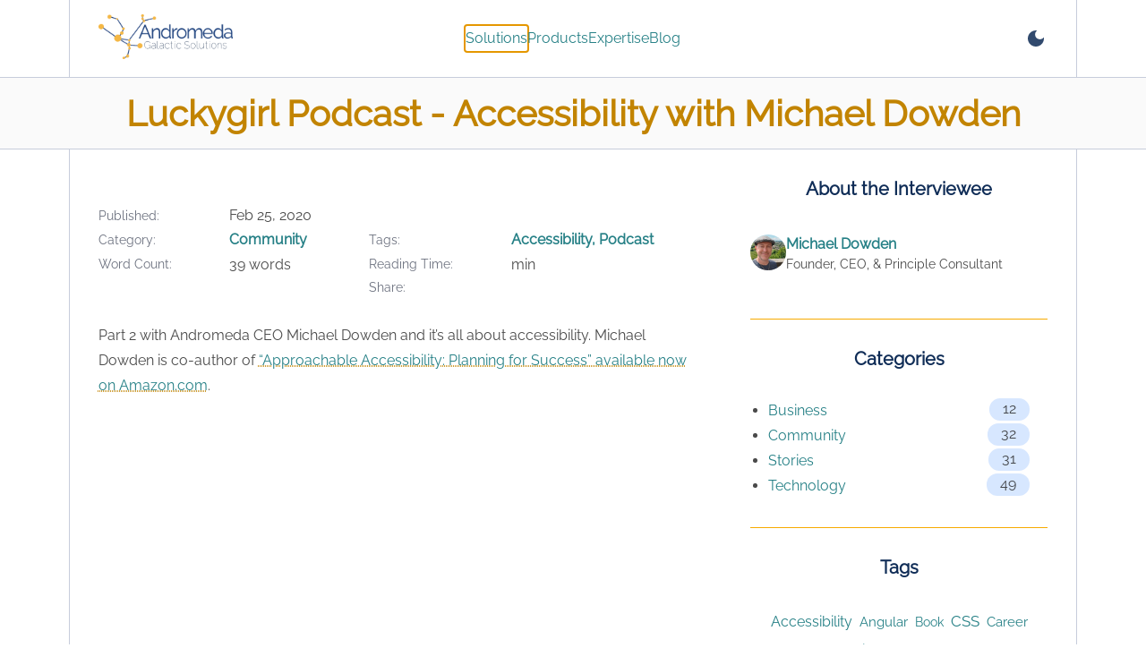

--- FILE ---
content_type: text/html; charset=utf-8
request_url: https://andromedagalactic.com/blog/luckygirl-podcast-accessibility-with-michael-dowden
body_size: 4048
content:
<!DOCTYPE html><html lang="en-US" style="background:var(--background,#121c29);color:var(--typography-color,#fafafa)"><head><meta charset="utf-8"><meta name="viewport" content="width=device-width,initial-scale=1"><meta http-equiv="X-UA-Compatible" content="IE=edge"><link rel="icon" type="image/x-icon" href="/img/favicon.ico"><title>Luckygirl Podcast - Accessibility with Michael Dowden | Blog | Andromeda Galactic Solutions</title><meta name="title" content="Luckygirl Podcast - Accessibility with Michael Dowden | Blog | Andromeda Galactic Solutions"><meta property="og:title" content="Luckygirl Podcast - Accessibility with Michael Dowden | Blog | Andromeda Galactic Solutions"><meta name="twitter:title" content="Luckygirl Podcast - Accessibility with Michael Dowden"><meta name="description" content="Andromeda founder Michael Dowden was featured on the Luckygirl podcast to talk about accessibility.
"><meta property="og:description" content="Andromeda founder Michael Dowden was featured on the Luckygirl podcast to talk about accessibility.
"><meta name="twitter:description" content="Andromeda founder Michael Dowden was featured on the Luckygirl podcast to talk about accessibility.
"><meta property="og:url" content="https://andromedagalactic.com/blog/luckygirl-podcast-accessibility-with-michael-dowden"><meta name="twitter:url" content="https://andromedagalactic.com/blog/luckygirl-podcast-accessibility-with-michael-dowden"><link rel="canonical" href="https://andromedagalactic.com/blog/luckygirl-podcast-accessibility-with-michael-dowden"><meta name="author" content="Andromeda Galactic Solutions"><meta name="publisher" content="Andromeda Galactic Solutions"><meta property="og:image" content="https://firebasestorage.googleapis.com/v0/b/andromeda-v2.appspot.com/o/media%2FLX5VxwRJ9u1BeZSbUZkO%2Fags.png?alt=media&token=98ebb34d-49b5-4e36-af11-97ac894cd82b"><meta name="twitter:image" content="https://firebasestorage.googleapis.com/v0/b/andromeda-v2.appspot.com/o/media%2FLX5VxwRJ9u1BeZSbUZkO%2Fags.png?alt=media&token=98ebb34d-49b5-4e36-af11-97ac894cd82b"><meta property="og:image:alt" content=""><meta name="twitter:image:alt" content=""><meta name="keywords" content="Accessibility, Podcast, Community"><meta property="og:type" content="website"><meta property="og:locale" content="en_US"><meta property="og:site_name" content="Andromeda Galactic Solutions"><meta name="twitter:card" content="summary"><meta name="twitter:site" content="@"><meta name="twitter:creator" content="@"><link rel="stylesheet" href="/css/styles-1767825185343.min.css"><script type="application/ld+json">{
          "@context": "https://schema.org",
          "@type": "Blog",
          "headline": "Luckygirl Podcast - Accessibility with Michael Dowden",
          "author": "",
          "url": "https://andromedagalactic.com/blog/luckygirl-podcast-accessibility-with-michael-dowden",
          "dateModified": "2020-02-25",
          "license": "https://creativecommons.org/licenses/by-nc-nd/4.0/",
          "datePublished": "2020-02-25"
        }</script><script>!function(e,t,a,n,g){e[n]=e[n]||[],e[n].push({"gtm.start":(new Date).getTime(),event:"gtm.js"});var m=t.getElementsByTagName(a)[0],r=t.createElement(a);r.async=!0,r.src="https://www.googletagmanager.com/gtm.js?id=GTM-5Z8GSNV",m.parentNode.insertBefore(r,m)}(window,document,"script","dataLayer")</script></head><body><header><button type="button" id="toggle" aria-expanded="false" aria-controls="menu" onclick="openMenu()" aria-label="Menu toggle button" title="Menu"><svg aria-hidden="true" xmlns="http://www.w3.org/2000/svg" height="24px" viewBox="0 0 24 24" width="24px"><path d="M0 0h24v24H0z" fill="none"/><path d="M3 18h18v-2H3v2zm0-5h18v-2H3v2zm0-7v2h18V6H3z"/></svg></button> <a href="/" aria-label="Home"><img width="150" height="50" class="light" src="/img/logo.png" alt="AGS Logo" title="Andromeda Galactic Solutions"> <img width="150" height="50" class="dark" src="/img/logo-white.png" alt="AGS Logo" title="Andormeda Galactic Solutions"></a><nav id="menu" title=""><div class="actions"><button type="button" onclick="closeMenu()" id="closeMenu" aria-controls="menu" aria-expanded="false">close</button></div><ul><li><a data-index="1" href="/solutions" class="">Solutions</a></li><li><a data-index="2" href="/products" class="">Products</a></li><li><a data-index="3" href="/expertise" class="">Expertise</a></li><li><a data-index="4" class="" href="/blog" target="_self" rel="opener">Blog</a></li></ul></nav><div class="theme-controls"><button type="button" aria-label="switch to light mode" title="Light Mode" id="light" onclick='switchTheme("light")' hidden><svg aria-hidden="true" xmlns="http://www.w3.org/2000/svg" enable-background="new 0 0 24 24" height="24px" viewBox="0 0 24 24" width="24px"><rect fill="none" height="24" width="24"/><path d="M12,7c-2.76,0-5,2.24-5,5s2.24,5,5,5s5-2.24,5-5S14.76,7,12,7L12,7z M2,13l2,0c0.55,0,1-0.45,1-1s-0.45-1-1-1l-2,0 c-0.55,0-1,0.45-1,1S1.45,13,2,13z M20,13l2,0c0.55,0,1-0.45,1-1s-0.45-1-1-1l-2,0c-0.55,0-1,0.45-1,1S19.45,13,20,13z M11,2v2 c0,0.55,0.45,1,1,1s1-0.45,1-1V2c0-0.55-0.45-1-1-1S11,1.45,11,2z M11,20v2c0,0.55,0.45,1,1,1s1-0.45,1-1v-2c0-0.55-0.45-1-1-1 C11.45,19,11,19.45,11,20z M5.99,4.58c-0.39-0.39-1.03-0.39-1.41,0c-0.39,0.39-0.39,1.03,0,1.41l1.06,1.06 c0.39,0.39,1.03,0.39,1.41,0s0.39-1.03,0-1.41L5.99,4.58z M18.36,16.95c-0.39-0.39-1.03-0.39-1.41,0c-0.39,0.39-0.39,1.03,0,1.41 l1.06,1.06c0.39,0.39,1.03,0.39,1.41,0c0.39-0.39,0.39-1.03,0-1.41L18.36,16.95z M19.42,5.99c0.39-0.39,0.39-1.03,0-1.41 c-0.39-0.39-1.03-0.39-1.41,0l-1.06,1.06c-0.39,0.39-0.39,1.03,0,1.41s1.03,0.39,1.41,0L19.42,5.99z M7.05,18.36 c0.39-0.39,0.39-1.03,0-1.41c-0.39-0.39-1.03-0.39-1.41,0l-1.06,1.06c-0.39,0.39-0.39,1.03,0,1.41s1.03,0.39,1.41,0L7.05,18.36z"/></svg></button> <button type="button" aria-label="switch to dark mode" title="Dark Mode" id="dark" onclick='switchTheme("dark")'><svg aria-hidden="true" xmlns="http://www.w3.org/2000/svg" enable-background="new 0 0 24 24" height="24px" viewBox="0 0 24 24" width="24px"><rect fill="none" height="24" width="24"/><path d="M12,3c-4.97,0-9,4.03-9,9s4.03,9,9,9s9-4.03,9-9c0-0.46-0.04-0.92-0.1-1.36c-0.98,1.37-2.58,2.26-4.4,2.26 c-2.98,0-5.4-2.42-5.4-5.4c0-1.81,0.89-3.42,2.26-4.4C12.92,3.04,12.46,3,12,3L12,3z"/></svg></button></div></header><link rel="stylesheet" href="/css/blog-1767825185343.min.css"><link rel="stylesheet" href="/css/blog-post-1767825185343.min.css"><h1 class="blog">Luckygirl Podcast - Accessibility with Michael Dowden<br><small></small></h1><div class="background-container"><div class="wrapper has-aside"><main class="blog"><div class="content"><dl class="meta-data"><dt class="published">Published</dt><dd class="published"><time datetime="2020-02-25">Feb 25, 2020</time></dd><dt class="category">Category</dt><dd class="category"><a href="/blog/category/community">Community</a></dd><dt class="tags">Tags</dt><dd class="tags"><a href="/blog/tag/accessibility">Accessibility</a><a href="/blog/tag/podcast">Podcast</a></dd><dt class="word-count">Word Count</dt><dd class="word-count">39 words</dd><dt class="reading-time">Reading Time</dt><dd class="reading-time">min</dd><dt class="share">Share</dt><dd class="share"><div class="sharethis-inline-share-buttons"></div></dd></dl><article><p>Part 2 with Andromeda CEO Michael Dowden and it’s all about accessibility. Michael Dowden is co-author of <a href="https://www.amazon.com/Approachable-Accessibility-Planning-Martine-Dowden/dp/1484248805">“Approachable Accessibility: Planning for Success” available now on Amazon.com</a>.</p><iframe style="border-radius:12px" src="https://open.spotify.com/embed/episode/0zzISIS2lBe4YiJ4XKwWPm?utm_source=generator" width="100%" height="352" frameborder="0" allowfullscreen="" allow="autoplay; clipboard-write; encrypted-media; fullscreen; picture-in-picture" loading="lazy"></iframe></article><p class="license"><a href="https://creativecommons.org/licenses/by-nc-nd/4.0/" rel="noopener" target="_blank">License: CC BY-NC-ND 4.0 (Creative Commons)</a></p></div></main><aside><section class="contributor-details"><h2>About the Interviewee</h2><ul class="contributor-list"><li><a href="/blog/contributor/michael-dowden"><img class="avatar" width="40" height="40" src="https://firebasestorage.googleapis.com/v0/b/andromeda-v2.appspot.com/o/media%2FFyXzo9sDE49tOUvbedoN%2Fmrdowden-2025.jpg?alt=media&token=1fe237a0-ced0-44a7-b200-d0dcb0f64667" alt="" loading="lazy"><div><span>Michael Dowden</span> <span>Founder, CEO, & Principle Consultant</span></div></a></li></ul></section><section><h2>Categories</h2><ul class="category-list"><li><a href="/blog/category/business">Business <span class="count">12</span></a></li><li><a href="/blog/category/community">Community <span class="count">32</span></a></li><li><a href="/blog/category/stories">Stories <span class="count">31</span></a></li><li><a href="/blog/category/technology">Technology <span class="count">49</span></a></li></ul></section><section><h2>Tags</h2><ul class="cloud"><li><a href="/blog/tag/accessibility" style="--size:13px">Accessibility</a></li><li><a href="/blog/tag/angular" style="--size:10px">Angular</a></li><li><a href="/blog/tag/book" style="--size:1px">Book</a></li><li><a href="/blog/tag/css" style="--size:21px">CSS</a></li><li><a href="/blog/tag/career" style="--size:6px">Career</a></li><li><a href="/blog/tag/events" style="--size:6px">Events</a></li><li><a href="/blog/tag/firebase" style="--size:12px">Firebase</a></li><li><a href="/blog/tag/ignition" style="--size:1px">Ignition</a></li><li><a href="/blog/tag/java" style="--size:2px">Java</a></li><li><a href="/blog/tag/javascripttypescript" style="--size:3px">JavaScript/TypeScript</a></li><li><a href="/blog/tag/leadership" style="--size:2px">Leadership</a></li><li><a href="/blog/tag/lore-link" style="--size:2px">Lore Link</a></li><li><a href="/blog/tag/podcast" style="--size:26px">Podcast</a></li><li><a href="/blog/tag/remote-work" style="--size:5px">Remote Work</a></li><li><a href="/blog/tag/security" style="--size:6px">Security</a></li><li><a href="/blog/tag/serverless" style="--size:2px">Serverless</a></li><li><a href="/blog/tag/small-business-tips" style="--size:6px">Small Business Tips</a></li><li><a href="/blog/tag/software-architecture" style="--size:2px">Software Architecture</a></li><li><a href="/blog/tag/spooky" style="--size:31px">Spooky</a></li><li><a href="/blog/tag/startups" style="--size:2px">Startups</a></li><li><a href="/blog/tag/video" style="--size:9px">Video</a></li><li><a href="/blog/tag/vue" style="--size:1px">Vue</a></li></ul></section><section><h2>Monthly Newsletter</h2><div id="newsletter-subscription" class="newsletter-subscription"><a class="libutton" href="https://www.linkedin.com/build-relation/newsletter-follow?entityUrn=6951265175974932480" target="_blank">Subscribe on LinkedIn</a></div></section><section><h2>You might also be interested in</h2><ul class="related-posts"><li><a href="the-reconfigured-podcast-featuring-michael-dowden"><div class="img-container"><img src="https://firebasestorage.googleapis.com/v0/b/andromeda-v2.appspot.com/o/media%2FF05IOVM7m4fWlvRohnp7%2FMichael_Reconfigured_202510.png?alt=media&token=f59a5dca-088e-41bd-b2b1-ff2731d2d728" alt="A screen capture of a paused YouTube video, showing Michael in mid thought with the interviewer."></div><h3 class="title">The Reconfigured Podcast, featuring Michael Dowden</h3><div class="date">Oct 10, 2025</div><ul class="tags"><li>Podcast</li></ul><div class="summary">Andromeda Galactic co-founder and CEO Michael Dowden talks with Reconfigured's Mohamad Kalaaji about starting your own business, hiring tips, and timing.</div><div class="read-more" title="The Reconfigured Podcast, featuring Michael Dowden"><span>Read More</span> <span class="arrow">&#8594;</span></div></a></li><li><a href="michael-dowden-guest-on-the-cluecon-weekly-podcast"><div class="img-container"><img src="https://firebasestorage.googleapis.com/v0/b/andromeda-v2.appspot.com/o/media%2FKRw7GncqMQkdfAbHXFlj%2FClueConMichaelPodcast.jpg?alt=media&token=6a7a164c-eb11-443b-aa34-9f9e972f44f5" alt="Banner for the ClueCon Weekly podcast with Jon Gray. Featuring Michael Dowden, Founder, Andromeda Galactic Solutions. Separating Deploys from Releases, Watch Now"></div><h3 class="title">Michael Dowden Guest on the ClueCon Weekly Podcast</h3><div class="date">Oct 08, 2025</div><ul class="tags"><li>Podcast</li></ul><div class="summary"></div><div class="read-more" title="Michael Dowden Guest on the ClueCon Weekly Podcast"><span>Read More</span> <span class="arrow">&#8594;</span></div></a></li><li><a href="michael-dowden-is-featured-on-the-tech-sharmit-podcast"><div class="img-container"><img src="https://firebasestorage.googleapis.com/v0/b/andromeda-v2.appspot.com/o/media%2FG9c3d49acnqwvgXpS5bS%2FMDTechSharmitPodcast.jpg?alt=media&token=e83d5cae-d6ba-4ff1-b80b-37b3103ad723" alt="A black banner for the Tech Sharmit Podcast, Episode 106. It features pictures of both the host, Amit Sharma, and the Guest, Michael Dowden."></div><h3 class="title">Michael Dowden is Featured on the Tech Sharmit Podcast</h3><div class="date">Sep 17, 2025</div><ul class="tags"><li>Podcast</li></ul><div class="summary">Michael Dowden talks with Amit Sharma about his journey as a technology leader, including a discussion about his current focus on serverless technology, UX, and accessibility.</div><div class="read-more" title="Michael Dowden is Featured on the Tech Sharmit Podcast"><span>Read More</span> <span class="arrow">&#8594;</span></div></a></li></ul></section><section><div class="social-widget"><ul><li><a href="https://bsky.app/profile/AndromedaGalactic.com" aria-label="Bluesky" target="_blank" rel="me"><svg width="24" height="24" viewBox="0 0 24 24" fill="none" version="1.1" title="bluesky"><path d="M 6.3352465,4.3804591 C 8.6282042,6.1018993 11.094401,9.5923359 12,11.465294 12.905599,9.5923359 15.371796,6.1018993 17.664754,4.3804591 19.319225,3.138363 22,2.1772866 22,5.2354838 c 0,0.6107465 -0.350176,5.1307252 -0.555563,5.8645982 -0.713909,2.551163 -3.315317,3.201867 -5.629402,2.808029 4.044895,0.688415 5.073838,2.968697 2.85162,5.248979 -4.220423,4.330704 -6.065916,-1.086585 -6.538803,-2.474683 C 12.041162,16.427935 12.000599,16.308885 12,16.410118 11.999401,16.308885 11.95884,16.427938 11.872148,16.682407 11.399261,18.070505 9.5537676,23.487794 5.3333345,19.15709 3.1111127,16.876808 4.1400634,14.596526 8.1849648,13.908111 5.8708803,14.301949 3.2694894,13.651245 2.5555563,11.100082 2.3501849,10.366209 2,5.8462303 2,5.2354838 2,2.1772866 4.6807923,3.138363 6.3352465,4.3804591 Z" style="stroke-width:.0352113"/></svg></a></li><li><a href="https://www.linkedin.com/company/andromeda-galactic/" aria-label="LinkedIn" target="_blank" rel="me"><svg viewBox="0 0 24 24" width="24" height="24" aria-hidden="true" title="LinkedIn"><rect fill="none" width="24" height="24"/><path d="M19.6,2C20.9,2,22,3.1,22,4.4v15.1c0,1.3-1.1,2.4-2.4,2.4H4.4C3.1,22,2,20.9,2,19.6V4.4C2,3.1,3.1,2,4.4,2
      L19.6,2L19.6,2z M8.3,18.5V9.7H5.3v8.8H8.3z M18.8,18.5v-5.1c0-2.7-1.4-4-3.4-4c-1.6,0-2.3,0.9-2.6,1.5V9.7H9.9c0,0.8,0,8.8,0,8.8
      h2.9v-4.9c0-0.3,0-0.5,0.1-0.7c0.2-0.5,0.7-1.1,1.5-1.1c1.1,0,1.5,0.8,1.5,2v4.7H18.8L18.8,18.5z M6.8,5.5c-1,0-1.7,0.7-1.7,1.5
      c0,0.8,0.6,1.5,1.6,1.5h0c1,0,1.7-0.7,1.7-1.5C8.4,6.1,7.8,5.5,6.8,5.5L6.8,5.5z"/></svg></a></li><li><a href="https://www.twitch.tv/andromedagalactic" aria-label="Twitch" target="_blank" rel="me"><svg viewBox="0 0 24 24" width="24" height="24" aria-hidden="true" title="Twitch"><rect fill="none" width="24" height="24"/><g><path d="M22,1.5H3.4L2,5.2v14.6h4.9v2.7h2.9l2.7-2.7h4c0,0,5.4-5.4,5.5-5.4C22,14.4,22,1.5,22,1.5z M20.1,13.4l-3,3.1
        c0,0-5-0.1-5.1,0l-2.7,2.7v-2.7H5.2V3.4h14.9V13.4z"/><rect x="10.1" y="7" width="1.9" height="5.5"/><rect x="15.1" y="7" width="1.9" height="5.5"/></g></svg></a></li><li><a href="https://www.youtube.com/@AndromedaGalacticSolutions" aria-label="YouTube" target="_blank" rel="me"><svg viewBox="0 0 24 24" width="24" height="24" aria-hidden="true" title="YouTube"><rect fill="none" width="24" height="24"/><path d="M22.5,6.7c-0.3-0.9-1-1.7-1.9-1.9C18.9,4.3,12,4.3,12,4.3s-6.9,0-8.6,0.5C2.5,5,1.7,5.8,1.5,6.7
      C1,8.4,1,12,1,12s0,3.6,0.5,5.3c0.3,0.9,1,1.7,1.9,1.9c1.7,0.5,8.6,0.5,8.6,0.5s6.9,0,8.6-0.5c0.9-0.3,1.7-1,1.9-1.9
      C23,15.6,23,12,23,12S23,8.4,22.5,6.7z M9.8,15.3V8.7l5.7,3.3L9.8,15.3z"/></svg></a></li></ul></div></section></aside></div></div><link rel="stylesheet" href="/libraries/prism/styles/a11y-dark.min.css"><script src="/libraries/prism/prism.min.js"></script><script async src="https://platform-api.sharethis.com/js/sharethis.js#property=60d935cb6d3e570012a596b9&product=image-share-buttons"></script><footer title="Page Footer"><nav class="footer" title="Footer"><ul><li><a href="/about" class="">About Andromeda</a><ul><li><a href="/news-and-media" class="">News & Media</a></li><li><a href="/affiliate" class="">Affiliate Program</a></li></ul></li><li><a href="/terms-of-service" class="">Terms of Service</a><ul><li><a href="/privacy-policy" class="">Privacy Policy</a></li><li><a href="/accessibility-statement" class="">Accessibility Statement</a></li></ul></li><li><a href="/contact" class="">Contact Us</a></li></ul></nav><div class="copyright">Copyright &copy; 2023 - <span id="currentYear"></span> <a href="https://andromedagalactic.com" rel="noopener" target="_blank">Andromeda Galactic Solutions</a></div></footer><script src="/scripts/script.js"></script></body></html>

--- FILE ---
content_type: text/css; charset=utf-8
request_url: https://andromedagalactic.com/css/styles-1767825185343.min.css
body_size: 2723
content:
@charset "UTF-8";@font-face{font-family:Raleway;src:url(/fonts/raleway-variable.ttf) format("truetype");font-display:swap}*{box-sizing:border-box}html{padding:0;margin:0}.light{--background:white;--background-image:url("/img/constellations.svg");--transparent:transparent;--alt-background:#fafafa;--overlay:rgba(255, 255, 255, 0.86);--scroll-track-background:rgb(238, 237, 237);--primary-color:#102d57;--primary-color-alt:#1c5792;--primary-color-invert:#d7e7ff;--primary-hover:#eff5ff;--primary-color-contrast:#ffffff;--accent-color:#C28400;--accent-color-contrast:#102d57;--tertiary-color:#268086;--tertiary-color-contrast:#ffffff;--neutral:#6C717F;--success:#5a7e5a;--success-contrast:#ffffff;--danger:#99304c;--warning:#e96207;--danger-contrast:#ffffff;--shadow:#06080c8e;--disabled:#e1e3eb;--disabled-contrast:var(--typography-color);--typography-color:rgba(44, 44, 44, 0.86);--placeholder-color:rgba(44, 44, 44, 0.42);--border:#c7cddb;--call-to-action-border:#F7AA00;--danger-color:#ffd3df;--danger-contrast:var(--typography-color);--danger-contrast-dark:white;--warning-color:#ffeadc;--warning-contrast:var(--typography-color);--info-color:#d4f1f1;--info-contrast:var(--typography-color)}.light img.dark{display:none}.dark{--background:#121c29;--background-image:url("/img/constellations-dark.svg");--alt-background:#050f1f;--overlay:rgba(38, 44, 44, 0.86);--scroll-track-background:rgb(92, 92, 92);--primary-color:#bad8ff;--primary-color-invert:#2a4b76;--primary-hover:#243245;--primary-color-contrast:#212121;--accent-color:#ffde96;--accent-color-contrast:#102d57;--tertiary-color:#b7ebef;--tertiary-color-contrast:#38082f;--success:#aed4ae;--success-contrast:#5a5546;--neutral:#828797;--danger:#f890ac;--warning:#ffaa71;--danger-contrast:#ffffff;--disabled:#313233;--disabled-contrast:var(--typography-color);--disabled-border:#505457;--typography-color:rgba(255, 255, 255, 0.86);--placeholder-color:rgba(255, 255, 255, 0.42);--border:var(--neutral);--call-to-action-border:#ffde96;--info-color:#053a3a;--info-contrast:var(--typography-color);--danger-color:#5d081f;--danger-contrast:var(--typography-color);--warning-color:#a84300;--warning-contrast:var(--typography-color)}.dark img.light{display:none}html{min-height:100vh;min-width:100vw;background-color:var(--background);background-image:var(--background-image);background-size:35rem;background-attachment:fixed}body{--typography:"Raleway",Helvetica,Arial,sans-serif;font-family:var(--typography);color:var(--typography-color);padding:0;margin:0;display:flex;flex-direction:column;min-height:100vh}.sr-only{position:absolute;left:-99999px;height:0;width:0}[hidden]{display:none}.background-container{background:var(--background);flex-grow:1;padding:0 2rem;margin:0}.wrapper{max-width:1200px;margin:0 auto}.banner{position:relative}.banner div.header{position:absolute;right:0;left:2rem;bottom:2rem;backdrop-filter:blur(5px);background:rgba(0,0,0,.5)}.banner div.header small{color:var(--primary-color-invert)}.banner h1{padding:1rem;text-align:left;color:#ffbe32;margin:0}.banner img.hero{margin:0}h1.no-hero{background:var(--background);margin:0;padding:3rem 0 2rem}@media (min-width:750px){.banner{box-shadow:0 5px 5px var(--shadow)}.banner div.header{left:calc((100vw - 750px)/ 2 - 1rem)}}main{padding-top:2rem}code{font-size:1rem}.center{text-align:center}::-webkit-scrollbar{background:var(--scroll-track-background);width:8px}::-webkit-scrollbar:horizontal{background:var(--scroll-track-background);height:8px}::scrollbar{background:var(--scroll-track-background);width:8px}::scrollbar:horizontal{background:var(--scroll-track-background);height:8px}::-webkit-scrollbar-corner{background:var(--scroll-track-background)}::-webkit-scrollbar-thumb{background:var(--primary-color);border-radius:12px}::resizer{background:var(--scroll-track-background)}@media (min-width:750px){.background-container{margin:0 6vw;border-left:solid 1px var(--border);border-right:solid 1px var(--border)}.wrapper:not(.has-aside){max-width:1200px;margin:0 auto}.wrapper.has-aside{max-width:auto;display:grid;gap:4rem;grid-template-columns:minmax(0,3fr) 1.5fr}}h1,h2,h3,h4,h5,h6{color:var(--primary-color)}h1,h2{text-align:center}h1:before,h2:before{content:"";clear:both;display:table}h1 small,h2 small{font-weight:400;color:var(--neutral);font-size:.95em}h1{margin:3rem 0 2rem;font-weight:800;font-size:2.5rem;color:var(--primary-color-alt)}h2,h3{margin:2rem 0;color:var(--primary-color)}h3{margin:1rem 0;font-weight:600}hr{width:33%;border-top:solid 1px var(--border);background:0 0;margin:4rem auto}a:link,a:visited{color:var(--tertiary-color);text-decoration:none;transform:all 250ms ease-in;text-decoration-color:var(--accent-color)}p a:link,p a:visited{text-decoration:underline;text-decoration-style:dotted;text-decoration-color:var(--accent-color);text-underline-offset:.5ex}a:focus-visible,a:hover,p a:focus-visible,p a:hover{text-decoration:underline;text-decoration-style:solid;text-decoration-color:var(--accent-color);text-underline-offset:.5ex}a:focus-visible,button:focus-visible{outline:dotted 1px var(--primary-color);outline-offset:2px}input,textarea{display:block;background:0 0;border:solid 1px var(--border);border-radius:4px;color:var(--typography-color);font-family:var(--typography);padding:2ex 2ch;width:100%;transition:all 250ms ease-in-out;margin-top:.5ex}input:not(:disabled):hover,textarea:not(:disabled):hover{border-color:var(--primary-color)}input:not(:disabled):focus-visible,textarea:not(:disabled):focus-visible{border-color:var(--primary-color);outline:dotted 1px var(--primary-color);outline-offset:2px}input:invalid,input:invalid:focus-visible,input:invalid:hover,textarea:invalid,textarea:invalid:focus-visible,textarea:invalid:hover{border-left:solid 6px var(--danger)}textarea{resize:vertical}input:where([type=radio],[type=checkbox]){display:inline-block;vertical-align:baseline;width:auto;margin-right:1ch}label{display:block;margin-top:1rem}label span.required{color:var(--danger)}::placeholder{color:var(--placeholder-color)}form .counter,form .hint{font-size:.875rem;font-style:italic}form .counter{text-align:right;margin:.5ex 0 0}a.button,button{background:0 0;border:solid 1px var(--transparent);color:var(--typography-color);padding:1.5ex 3ch;border-radius:4px;transition:all 250ms ease-in-out;opacity:.86;display:inline-flex;align-items:center;gap:.25rem;font-size:1rem;text-wrap:balance}a.button:where(:not(:disabled)),button:where(:not(:disabled)){cursor:pointer}a.button:where(:not(:disabled)):hover,button:where(:not(:disabled)):hover{opacity:1;border-radius:0 4px 0 4px;text-decoration:none}a.button:where(:not(:disabled)):focus-visible,button:where(:not(:disabled)):focus-visible{outline:dotted 1px var(--border);outline-offset:2px;text-decoration:none}a.button:where(:not(:disabled)).outline,button:where(:not(:disabled)).outline{border-color:var(--border)}a.button:where(:not(:disabled)).primary,button:where(:not(:disabled)).primary{border-color:var(--primary-color);background:var(--primary-color);color:var(--primary-color-contrast)}a.button:where(:not(:disabled)).primary:focus-visible,button:where(:not(:disabled)).primary:focus-visible{outline-color:var(--primary-color)}a.button:where(:not(:disabled)).primary.outline,button:where(:not(:disabled)).primary.outline{border-color:var(--primary-color);background:0 0}a.button:where(:not(:disabled)).accent,button:where(:not(:disabled)).accent{border-color:var(--accent-color);background:var(--accent-color);color:var(--accent-color-contrast)}a.button:where(:not(:disabled)).accent:focus-visible,button:where(:not(:disabled)).accent:focus-visible{outline-color:var(--primary-color)}iframe{width:100%;display:block}pre{margin:0 0 1rem;display:block;overflow:auto}pre code{display:block;width:100%}.actions{margin:1rem 0;display:flex;justify-content:center;gap:1rem}.tiles{display:grid;gap:1rem 3rem;text-align:justify}@media (min-width:650px){.tiles{grid-auto-flow:column}}.columns{column-width:200px;column-gap:1rem}.columns ul{margin:0}.card{border:solid 1px;border-image:linear-gradient(-45deg,#ffb311 0 25%,transparent 25% 75%,#ffb311 75% 100%) 30;padding:1rem 1rem 0;margin:2em -1rem 2rem}.card h2,.card h3,.card h4{margin:1rem 0 2rem;text-align:left}@counter-style space{symbols:★;system:cyclic;suffix:" "}ul{list-style-type:space}ul li{font-size:1rem;font-weight:400}header{background:var(--background);display:flex;align-items:center;gap:1rem;padding:1rem 2rem}header svg{fill:var(--primary-color)}header button{padding:0}header>a{flex-shrink:0}@media (max-width:755px){header nav{position:fixed;display:block;top:0;left:-100vw;height:100vh;width:100vw;max-width:25rem;background:var(--overlay);backdrop-filter:blur(5px);transition:left 250ms ease-in-out;box-shadow:2px 2px 2px var(--border);overflow:auto;z-index:10}header nav a.active{background:var(--tertiary-color);color:var(--tertiary-color-contrast)}header nav a:focus-visible,header nav a:hover{outline:0;background:var(--primary-hover);color:var(--primary-color)}header nav.expanded{left:0}header ul{list-style-type:none;padding:0}header a{padding:2ex 2ch;display:block;border-bottom:solid 1px var(--border);flex-grow:1;display:flex;justify-content:center}header .actions{padding:0 1rem}header .theme-controls{margin-left:auto;flex-basis:40px}}@media (min-width:755px){header{display:flex;align-items:center;justify-content:space-between;margin:0 6vw;border-left:solid 1px var(--border);border-right:solid 1px var(--border)}header img{flex-basis:150px}h1.no-hero{margin:0 6vw;border-left:solid 1px var(--border);border-right:solid 1px var(--border)}header nav{flex-grow:1;justify-content:center}header nav,header nav ul{display:flex;margin:0;padding:0;list-style-type:none;align-items:center;gap:1rem;margin-left:0}header nav ul{flex-wrap:wrap;justify-content:center}header .theme-controls{flex-basis:150px;display:flex;justify-content:flex-end}header #toggle,nav .actions button{display:none}}nav a.active{text-decoration:underline;color:var(--primary-color);text-underline-offset:.5ex}@supports not (backdrop-filter:blur(5px)){header nav{background:var(--alt-background)}}footer{background:var(--background);margin-top:auto;padding:3rem 2rem .5rem}footer div{text-align:center}footer a:link,footer a:visited{font-weight:400}footer a,footer span{padding:.5ex 2ch}footer div.copyright span{padding:0}footer nav{padding-top:1rem;border-top:solid 1px var(--border);display:columns;column-width:300px;column-gap:1rem;margin-bottom:1rem}footer nav>ul{margin:0}footer nav>ul ul{list-style:disc}footer nav a,footer nav span{display:block}footer li{break-inside:avoid}@media (min-width:755px){footer{margin:auto 6vw 0;border-left:solid 1px var(--border);border-right:solid 1px var(--border)}}blockquote,li,p{line-height:1.75}address{line-height:1.5;font-style:normal}address strong{font-size:1.25rem}img{max-width:100%}img.right{float:right;margin:1rem 0 1rem 1rem}img.left{float:left;margin:1rem 1rem 1rem 0}img.center{display:block;margin:1rem auto}img.circle{border-radius:50%}img.hero{background-color:#000;width:100%;display:block;margin:1rem auto;height:300px;object-fit:cover}figure{display:block;text-align:center;margin:0}figure p{margin:0}figure img{clear:both;float:none;margin:1rem auto;display:block}figure figcaption{color:var(--neutral)}figure code,figure figcaption.listing,figure pre{text-align:left}.content{display:flow-root}.content p>img,.content>img{max-width:100%;margin:1rem auto;display:inline-block}.content img.right{float:right;margin:0 0 0 1rem}.content img.left{float:left;margin:0 1rem 0 0}.content p>img{display:block;margin:0 auto}.content .sharethis-inline-share-buttons img{border:none}@media (min-width:955px){content p>img:not([width]),content>img:not([width]){max-width:25vw}content p>img.left,content p>img:nth-of-type(odd):not(.right),content>img.left,content>img:nth-of-type(odd):not(.right){float:left;margin:1rem 1rem 1rem 0}content p>img.right,content p>img:nth-of-type(even):not(.left),content>img.right,content>img:nth-of-type(even):not(.left){float:right;margin:1rem 0 1rem 1rem}}.testimonial,.testimonials{line-height:1.5}.testimonial blockquote p,.testimonials blockquote p{margin:0;text-align:justify;hyphens:auto;font-size:.875rem;display:inline}.testimonial blockquote p:first-of-type:before,.testimonial blockquote p:last-of-type:after,.testimonials blockquote p:first-of-type:before,.testimonials blockquote p:last-of-type:after{font-size:3rem;font-weight:700;color:var(--tertiary-color)}.testimonial blockquote p:first-of-type::before,.testimonials blockquote p:first-of-type::before{content:"“";line-height:0;margin-top:1rem;margin-right:.5rem;float:left}.testimonial blockquote p:first-of-type::after,.testimonials blockquote p:first-of-type::after{content:"”";line-height:1;margin-left:.5rem;float:right}.testimonial cite,.testimonials cite{text-align:right;display:block}.testimonial cite:before,.testimonials cite:before{content:"~ "}.testimonials cite{margin-bottom:2rem}section{display:flow-root}aside img{display:block;margin:0 auto}aside section{margin:1rem 0;padding:1rem 0 2rem}aside section:not(:last-of-type){border-bottom:solid 1px var(--call-to-action-border)}aside section h2,aside section h3,aside section h4,aside section h5,aside section h6{margin-top:0}aside section h2{font-size:1.25rem}.call-to-action{border:dotted 1px var(--call-to-action-border);padding:1rem 2rem;background-color:var(--background)}.call-to-action h2{margin:0 0 1rem 0;color:var(--accent-color)}section.page-section{margin:0 0 2rem 0}section.page-section>div.has-image>img{float:left;max-width:175px;max-height:175px;object-fit:contain;margin-right:2rem}section.page-section>div.has-image>img[src$=".svg"]{width:100%}section.page-section .content:after{content:"";clear:both}section.page-section .actions{margin:2rem 0}.content+section.page-section{margin-top:2rem}div.success{border:solid 1px var(--success);border-radius:4px;background:var(--success-background);padding:2ex 2ch}div.success h1,div.success h2,div.success h3,div.success h4,div.success h5,div.success h6{color:var(--success)}div.error{border:solid 1px var(--danger);border-radius:4px;background:var(--danger-background);padding:2ex 2ch}div.error h1,div.error h2,div.error h3,div.error h4,div.error h5,div.error h6{color:var(--danger)}.newsletter-subscription .libutton{display:flex;flex-direction:column;justify-content:center;margin:0 auto;padding:7px;text-align:center;outline:0;text-decoration:none!important;color:#fff!important;width:200px;height:32px;border-radius:16px;background-color:#0a66c2;font-family:"SF Pro Text",Helvetica,sans-serif}table{width:100%;border-collapse:collapse;margin-bottom:1rem}tr{border-bottom:solid 1px var(--border)}thead tr{border-color:var(--accent-color)}th{font-weight:400;text-align:left;color:var(--neutral);font-size:.875rem}td,th{padding:1ex 1ch}td{font-size:1rem}.social-widget ul{list-style-type:none;margin:0;padding:0;display:flex;flex-wrap:wrap;align-items:center;justify-content:center;gap:.5rem}.social-widget ul a{display:flex;justify-content:center;align-items:center;height:36px;width:36px;border-radius:4px}.social-widget ul svg g rect:not([fill]),.social-widget ul svg path:not([fill]){fill:var(--primary-color)}img.avatar{border-radius:50%}.author-list,.contributor-list{list-style:none;padding:0;margin:0}.author-list li,.contributor-list li{margin:1rem 0}.author-list a,.contributor-list a{display:flex;align-items:center;gap:1rem;padding:.5ex 0;text-decoration:none}.author-list a span,.contributor-list a span{display:block}.author-list a div,.author-list a span,.contributor-list a div,.contributor-list a span{flex-grow:1}.author-list a div span:first-of-type,.contributor-list a div span:first-of-type{font-weight:600}.author-list a div span:last-of-type,.contributor-list a div span:last-of-type{line-height:1.25;font-size:.875rem;color:var(--typography-color)}.author-list a:focus-visible span:first-of-type,.author-list a:hover span:first-of-type,.contributor-list a:focus-visible span:first-of-type,.contributor-list a:hover span:first-of-type{text-decoration:underline;text-decoration-color:var(--accent-color)}.read-more{margin:1rem 1rem 0;padding-bottom:1rem;text-align:right;color:var(--tertiary-color)}.read-more .arrow{color:var(--accent-color);font-size:2rem;line-height:0}a.read-more{padding:0;margin:0}a.read-more:focus-visible,a.read-more:hover{text-decoration:none}a.read-more:focus-visible span:first-of-type,a.read-more:hover span:first-of-type{text-decoration:underline;text-decoration-color:var(--accent-color);text-underline-offset:.5ex}@media print{.theme-controls button,header button,header#toggle,nav#menu,nav#menu.expanded{display:none}}.email-address,.press-kit-link{text-align:center}.email-address a,.press-kit-link a{word-break:break-word}.blog-list,.related-posts{list-style-type:none;margin:0;padding:0}.blog-list li,.related-posts li{margin-bottom:1rem}.blog-list a,.blog-post,.related-posts a{display:block;height:100%;border:solid 1px var(--border);margin:0;color:var(--typography-color)}.blog-list a .title,.blog-post .title,.related-posts a .title{margin:1rem 1rem 0;font-weight:700;line-height:1.5;font-size:1rem;color:var(--primary-color)}.blog-list a .date,.blog-post .date,.related-posts a .date{font-variant:small-caps;font-size:.875rem;margin:0 1rem 1rem}.blog-list a .summary,.blog-post .summary,.related-posts a .summary{margin:1rem;font-size:.875rem;line-height:1.5;color:var(--typography-color)}.blog-list a:focus-visible,.blog-list a:hover,.blog-post:focus-visible,.blog-post:hover,.related-posts a:focus-visible,.related-posts a:hover{text-decoration:none;border-color:var(--accent-color)}.blog-list a:focus-visible .read-more span:first-of-type,.blog-list a:hover .read-more span:first-of-type,.blog-post:focus-visible .read-more span:first-of-type,.blog-post:hover .read-more span:first-of-type,.related-posts a:focus-visible .read-more span:first-of-type,.related-posts a:hover .read-more span:first-of-type{text-decoration:underline;text-decoration-color:var(--accent-color);text-underline-offset:.5ex}.blog-list a .img-container,.blog-post .img-container,.related-posts a .img-container{background:var(--border)}.blog-list a img,.blog-post img,.related-posts a img{display:block;width:100%;height:150px;object-fit:cover;margin:0 auto;background:#fff}.blog-list a .tags,.blog-post .tags,.related-posts a .tags{margin:1rem;justify-content:center}.blog-list a .tags li,.blog-post .tags li,.related-posts a .tags li{margin:0}.blog-post{height:auto}@media (min-width:1100px){.blog-list{display:grid;grid-template-columns:repeat(3,1fr);gap:1rem}.blog-list li{margin:0}.blog-list a{display:grid;gap:.5rem;grid-template-rows:117px min-content min-content auto min-content}.blog-list a .date,.blog-list a .read-more,.blog-list a .summary,.blog-list a .title{margin:0 1rem}.blog-list a .img-container{display:flex;justify-content:center;align-items:center}.blog-list a .img-container img{max-height:100%}}ul.tags{display:flex;flex-wrap:wrap;gap:.5rem;margin:.5rem 0;padding:0}ul.tags>li{list-style:none;border:solid 1px var(--primary-color-invert);border-radius:4ex;padding:.25ex 2ch;font-size:.875rem}.news-list{margin:2rem 0 0;padding:0}.news-list img{object-fit:contain}.news-list a{display:block}.news-list a:link,.news-list a:visited{color:var(--typography-color);padding:1rem}.news-list a:focus,.news-list a:hover{text-decoration:none;outline:solid 1px var(--accent-color);outline-offset:4px}.news-list>li{margin:0 0 2rem 0;border:solid 1px var(--border);list-style-type:none}.news-list h3{margin:0}.news-list .title{display:block}.news-list .title img{float:left;margin-right:1rem}.news-list .read-more{margin:1rem 0 0 0;padding:0}.pr-card,a.pr-card{border:solid 1px var(--border);text-decoration:none;color:var(--typography-color)}.pr-card .header-image,a.pr-card .header-image{width:100%;height:150px;object-fit:cover}.pr-card .title,a.pr-card .title{display:flex;gap:1rem;align-items:center;margin:0 1rem 1rem}.pr-card .read-more,.pr-card .summary,.pr-card time,a.pr-card .read-more,a.pr-card .summary,a.pr-card time{margin:1rem}.pr-card time,a.pr-card time{display:block;margin:1rem}.pr-card:hover .read-more,a.pr-card:hover .read-more{text-decoration:underline;text-decoration-style:solid;text-decoration-color:var(--accent-color);text-underline-offset:.5ex}.pr-card:hover,a.pr-card:hover{border-color:var(--accent-color)}@media (min-width:755px){.news-list:not(.stacked) .title{display:flex;justify-content:flex-start;align-items:center;gap:1rem}.news-list.highlight{display:grid;grid-template-columns:repeat(3,1fr);gap:1rem}.news-list.highlight .title{display:block}.news-list.highlight .title img{float:left;margin-right:1rem}.news-list.highlight a{height:100%;display:grid;grid-template-rows:min-content min-content auto min-content}.news-list.highlight li{margin-bottom:0}}.pagination{display:flex;align-items:center;justify-content:center;gap:1rem}.pagination a,.pagination button{height:2rem;display:flex;align-items:baseline;justify-content:center;line-height:1;width:2rem;margin:0;padding:0;font-size:2rem;text-decoration:none;border-radius:50%;font-weight:700;font-family:Arial,Helvetica,sans-serif;border:solid 1px transparent}.pagination button{opacity:.5}.pagination a:hover{border:solid 1px var(--tertiary-color)}.pagination span{line-height:.8}.in-the-news ul{padding-left:2ch}.in-the-news h3{margin-bottom:0}.in-the-news time{font-style:italic}aside .expert{margin-bottom:2rem}aside .expert .avatar{width:85px;height:85px;margin:0 .5rem .5rem 0}aside .expert h3{text-align:center}aside .expert h3 small{font-weight:400;color:var(--primary-color-alt)}aside .expert .bio{clear:left}aside .expert a{text-align:right;display:block}main .expert:nth-child(even){text-align:right}main .expert:nth-child(even) .avatar{float:right;margin:0 0 0 2rem}.expert .avatar{width:140px;height:140px;border-radius:0 16px;display:block;float:left;margin:0 2rem 0 0;object-fit:cover}.expert .bio{text-align:justify;hyphens:auto;line-height:1.25}::backdrop{background:rgba(0,0,0,.5);backdrop-filter:blur(3px)}.contact-component dialog,.newsletter-subscription dialog{background:var(--background);color:var(--typography-color);border-radius:5px;padding:0;border:none}.contact-component dialog div.error,.contact-component dialog div.success,.newsletter-subscription dialog div.error,.newsletter-subscription dialog div.success{padding:0;margin:0}.contact-component dialog div.error>*,.contact-component dialog div.success>*,.newsletter-subscription dialog div.error>*,.newsletter-subscription dialog div.success>*{padding:0 1rem}.contact-component dialog div.error>.actions,.contact-component dialog div.success>.actions,.newsletter-subscription dialog div.error>.actions,.newsletter-subscription dialog div.success>.actions{border-top:solid 1px var(--border);margin:0;justify-content:flex-end;padding:.25rem 1rem}.contact-component dialog div.error>.actions>button,.contact-component dialog div.success>.actions>button,.newsletter-subscription dialog div.error>.actions>button,.newsletter-subscription dialog div.success>.actions>button{padding:.5rem 1.5rem;border-radius:0}.contact-component dialog h2,.newsletter-subscription dialog h2{margin:1rem 0 0}.contact-component dialog .success .actions button,.newsletter-subscription dialog .success .actions button{color:var(--success);border:solid 1px var(--success)}.contact-component dialog .error .actions button,.newsletter-subscription dialog .error .actions button{color:var(--danger);border:solid 1px var(--danger)}.calendly-overlay{backdrop-filter:blur(5px)}.calendly-overlay div.calendly-popup{max-height:unset!important;max-width:unset}.hp{position:absolute;left:-99999px}

--- FILE ---
content_type: text/css; charset=utf-8
request_url: https://andromedagalactic.com/css/blog-1767825185343.min.css
body_size: -1236
content:
.wrapper .blog-list.highlight li,.wrapper .related-posts.highlight li{position:relative}.wrapper .blog-list.highlight .ribbon,.wrapper .related-posts.highlight .ribbon{width:150px;height:150px;overflow:hidden;position:absolute;top:-10px;left:-10px}.wrapper .blog-list.highlight .ribbon::after,.wrapper .blog-list.highlight .ribbon::before,.wrapper .related-posts.highlight .ribbon::after,.wrapper .related-posts.highlight .ribbon::before{position:absolute;z-index:-1;content:"";display:block;border:5px solid var(--tertiary-color);border-top-color:transparent;border-left-color:transparent}.wrapper .blog-list.highlight .ribbon::before,.wrapper .related-posts.highlight .ribbon::before{top:0;right:0}.wrapper .blog-list.highlight .ribbon::after,.wrapper .related-posts.highlight .ribbon::after{bottom:0;left:0}.wrapper .blog-list.highlight .ribbon span,.wrapper .related-posts.highlight .ribbon span{position:absolute;display:block;width:225px;padding:15px 0;background-color:var(--primary-color);box-shadow:0 5px 10px rgba(0,0,0,.1);color:var(--primary-color-contrast);font:700 18px/1 Lato,sans-serif;text-shadow:0 1px 1px rgba(0,0,0,.2);text-transform:uppercase;text-align:center;right:-25px;top:30px;transform:rotate(-45deg)}.wrapper img.avatar{object-fit:contain}.wrapper .pagination{margin:2rem 0}.wrapper ul.cloud{list-style:none;padding-left:0;display:flex;flex-wrap:wrap;align-items:center;justify-content:center;line-height:2.5rem;margin:0}.wrapper ul.cloud a{--size:9;font-size:1rem;font-size:calc(var(--size) * .125 + .875rem);display:block;padding:.125rem .25rem;position:relative}.wrapper ul.category-list{margin:0;padding:0 20px}.wrapper ul.category-list .count{border-radius:24px;padding:.5ex 1.5ch;background:var(--primary-color-invert);color:var(--typography-color);float:right;line-height:1}.wrapper ul.category-list.news{padding:0}.wrapper ul.category-list.news>li{list-style:none;display:grid;grid-template-columns:24px auto min-content;align-items:bottom;gap:.5rem 1rem}.wrapper ul.category-list.news svg path{fill:var(--primary-color)}.wrapper .sharethis-inline-share-buttons img{background:0 0}.wrapper ul.collaborators{margin:0;padding:0}.wrapper ul.collaborators>li{list-style:none}.wrapper ul.collaborators>li:not(:first-of-type){margin-top:1rem}.wrapper ul.collaborators>li:not(:last-of-type){border-bottom:solid 1px var(--border)}.wrapper ul.collaborators>li:not(:last-of-type) .social-widget{margin-bottom:2rem}.wrapper ul.collaborators h3{display:flex;align-items:center;gap:1rem;margin-top:2rem}.wrapper ul.collaborators img{flex-basis:24px;margin:0}.wrapper .press-release .call-to-action{flex-direction:column;margin:2rem 0 1rem;justify-content:center;gap:0}.wrapper .press-release p:first-of-type{margin-top:0}.wrapper .call-to-action.extended{display:block;margin:2rem 0}.wrapper .call-to-action.extended img.cta-hero{margin:0 auto;object-fit:contain;border:none}.wrapper .call-to-action.extended .actions a.button{display:block;width:80%;margin:0 auto;text-align:center}.wrapper .call-to-action.extended:empty{display:none}@media (min-width:750px){.wrapper .call-to-action.extended:has(>img):has(.content){display:grid;grid-template-columns:1fr 2fr;gap:1rem}.wrapper .call-to-action.extended:has(>img):has(.content)>*{margin:0}.wrapper .call-to-action.extended:has(>img):has(.content)>.content :first-child{margin-top:0}.wrapper .call-to-action.extended:has(>img):has(.content)>.content :last-child{margin-bottom:0}.wrapper .call-to-action.extended:has(>img):has(.content) h2.cta-header{grid-column:1/3}.wrapper .call-to-action.extended:has(>img):has(.content) .actions{grid-column:1/3}}.hero-attribution{text-align:center;font-size:.875rem}.hero-attribution :first-child{margin-top:0}.hero-attribution :last-child{margin-bottom:0}

--- FILE ---
content_type: text/css; charset=utf-8
request_url: https://andromedagalactic.com/css/blog-post-1767825185343.min.css
body_size: -1025
content:
h1{counter-reset:figureCounter 0 listingCounter 0}.meta-data{display:grid;margin:2rem 0;grid-template-columns:repeat(2,auto);column-gap:2ch;row-gap:1ex;align-items:center;font-weight:400}.meta-data a{font-weight:600}.meta-data dd,.meta-data dt{margin:0}.meta-data dt{font-size:.875rem;color:var(--neutral)}.meta-data dt:after{content:":"}h1.blog{backdrop-filter:blur(5px);background:var(--alt-background);padding:1rem;color:var(--accent-color);margin:0;border-top:solid 1px var(--border);border-bottom:solid 1px var(--border)}h1.blog small{color:var(--primary-color)}figcaption{display:block;line-height:1.25;font-weight:500}figcaption:before{font-style:italic}.listing{margin-bottom:.5ex}.listing:before{content:"Listing " counter(listingCounter) ": ";counter-increment:listingCounter;font-style:italic}.figure{font-weight:500;text-align:center;margin-top:.5ex;margin-bottom:2ex}.figure:before{content:"Figure " counter(figureCounter) ": ";counter-increment:figureCounter}.blog img{display:block;margin:0 auto;max-width:100%;background:#fff;border:solid 1px var(--border)}img.hero{max-width:100%;margin-bottom:1rem;max-height:initial;width:100%}img.hero[src*=svg]{width:100%}figcaption.license-and-attribution{font-style:italic;margin-top:-1rem;font-size:.85em}figcaption.license-and-attribution p{margin-top:0}blockquote{border-left:solid 3px var(--accent-color);margin-left:0;padding-left:1rem}blockquote,blockquote p{line-height:1.3}section.references ul{list-style-type:none;padding:0}section.references li{margin:2ex 0 2ex 2rem;text-indent:-2rem;line-height:1.25}.contributor-details ul:not(:last-of-type){margin-bottom:2rem}.call-to-action img{width:150px;margin:0 auto 1rem;display:block}@media (min-width:630px){.call-to-action{display:flex;align-items:center;gap:2rem}.call-to-action img{margin:0}.call-to-action>*{flex-grow:1}article{margin:0}.meta-data{grid-template-columns:repeat(2,auto)}.meta-data dt.category,.meta-data dt.published,.meta-data dt.word-count{grid-column:1}.meta-data dd.category,.meta-data dd.published,.meta-data dd.word-count{grid-column:2}.meta-data dd.tags a:not(:last-of-type)::after{content:", "}.meta-data dt.reading-time,.meta-data dt.tags,.meta-data dt.updated{grid-column:3}.meta-data dd.reading-time,.meta-data dd.tags,.meta-data dd.updated{grid-column:4}.meta-data dt.technology-versions{grid-column:1}.meta-data dd.technology-versions{grid-column:2}.meta-data dt.share{grid-column:3}.meta-data dd.share{grid-column:4}}.license{margin-top:4rem;font-size:.875rem}.related-posts{margin-top:1rem}

--- FILE ---
content_type: text/javascript; charset=utf-8
request_url: https://andromedagalactic.com/scripts/script.js
body_size: -1265
content:
const THEME_KEY = 'ags-theme';

(() => {
  'use strict';

  let theme = localStorage.getItem(THEME_KEY);
  if(!theme && window.matchMedia && window.matchMedia('(prefers-color-scheme: dark)').matches) { theme = 'dark' }
  if (!theme || (theme !== 'light' && theme !== 'dark')) { theme = 'light' }

  setTheme(theme)

  const year = new Date().getFullYear();
  document.getElementById('currentYear').innerText = year

  window.onresize = handleMenuOpen
  handleMenuOpen()
})();

function openMenu() {
  const menu = document.getElementById('menu');
  const body = document.querySelector('body')
  
  if (body.offsetWidth < 755) {
    body.style.overflow = 'hidden'
  }
  menu.addEventListener('keydown', keyboardNavigation, true)
  menu.removeAttribute('hidden');
  const toggle = document.getElementById('toggle');
  const close = document.getElementById('closeMenu');
  menu.classList.add('expanded');
  toggle.setAttribute('aria-expanded', true);
  close.setAttribute('aria-expanded', true);
  Array.from(menu.querySelectorAll('a')).forEach((a, i) => {
    a.style.display = 'block'
    if (i === 0) { a.focus() }
  })
}

function closeMenu() {
  const menu = document.getElementById('menu');
  menu.removeEventListener('keydown', keyboardNavigation, true)
  const body = document.querySelector('body')
  body.style.overflow = 'initial'
  const toggle = document.getElementById('toggle');
  const close = document.getElementById('closeMenu');
  menu.classList.remove('expanded');
  toggle.setAttribute('aria-expanded', false);
  close.setAttribute('aria-expanded', false);
  menu.setAttribute('hidden', '');
  Array.from(menu.querySelectorAll('a')).forEach(a => a.style.display = 'none')
}

function keyboardNavigation(e) {
  e.stopPropagation()

  const closeMenu = document.getElementById('closeMenu');
  const menu = document.getElementById('menu');
  const links = Array.from(menu.querySelectorAll('a'));

  //  for-loop index in liquid is base 1, not 0 like in js
  const currentPosition = Number(e.target.getAttribute('data-index'));
  const navLength = links.length


  if(menu.classList.contains('expanded')) { return }

  if (e.code === 'ArrowDown' || (e.code === 'Tab' && !e.shiftKey)) {
    e.preventDefault()
    if (currentPosition === navLength) {
      closeMenu.focus()
    } else {
      links[currentPosition].focus()
    }
  } else if (e.code === 'ArrowUp' || (e.code === 'Tab' && e.shiftKey)) {
    e.preventDefault()
    if (currentPosition === 1) {
      closeMenu.focus()
    } else if (currentPosition) {
      links[currentPosition - 2].focus()
    } else {
      links[navLength - 1].focus()
    }
  } else if (e.code === 'Escape') {
    e.preventDefault()
    menu.removeEventListener('keydown', keyboardNavigation, true)
    const toggle = document.getElementById('toggle');
    menu.classList.remove('expanded');
    toggle.setAttribute('aria-expanded', false);
    closeMenu.setAttribute('aria-expanded', false);
    menu.setAttribute('hidden', '');
    links.forEach(a => a.style.display = 'none')
    const body = document.querySelector('body')
    body.style.overflow = 'initial'
  }

  Array.from(menu.querySelectorAll('a'))
}

function switchTheme(theme) {
  setTheme(theme)
}

function setTheme(theme) {
  localStorage.setItem(THEME_KEY, theme)
  const body = document.querySelector('html')
  
  body.classList.remove('light', 'dark');
  body.classList.add(theme);

  const darkButton = document.getElementById('dark')
  const lightButton = document.getElementById('light')

  if (theme === 'light') {
    darkButton.removeAttribute('hidden')
    lightButton.setAttribute('hidden', '')
  } else {
    lightButton.removeAttribute('hidden')
    darkButton.setAttribute('hidden', '')
  }
}

function handleMenuOpen() {
  const body = document.querySelector('body');
  if (body.offsetWidth >= 755) {
    openMenu()
  } else {
    closeMenu()
  }
}
